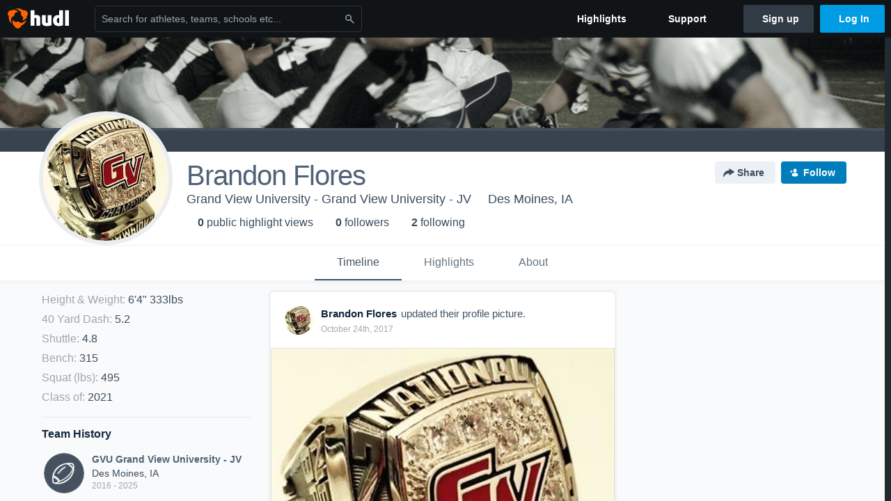

--- FILE ---
content_type: text/html; charset=utf-8
request_url: https://www.google.com/recaptcha/api2/aframe
body_size: 271
content:
<!DOCTYPE HTML><html><head><meta http-equiv="content-type" content="text/html; charset=UTF-8"></head><body><script nonce="MzuNOAPqKA8V6xMKBKU6VQ">/** Anti-fraud and anti-abuse applications only. See google.com/recaptcha */ try{var clients={'sodar':'https://pagead2.googlesyndication.com/pagead/sodar?'};window.addEventListener("message",function(a){try{if(a.source===window.parent){var b=JSON.parse(a.data);var c=clients[b['id']];if(c){var d=document.createElement('img');d.src=c+b['params']+'&rc='+(localStorage.getItem("rc::a")?sessionStorage.getItem("rc::b"):"");window.document.body.appendChild(d);sessionStorage.setItem("rc::e",parseInt(sessionStorage.getItem("rc::e")||0)+1);localStorage.setItem("rc::h",'1769550996905');}}}catch(b){}});window.parent.postMessage("_grecaptcha_ready", "*");}catch(b){}</script></body></html>